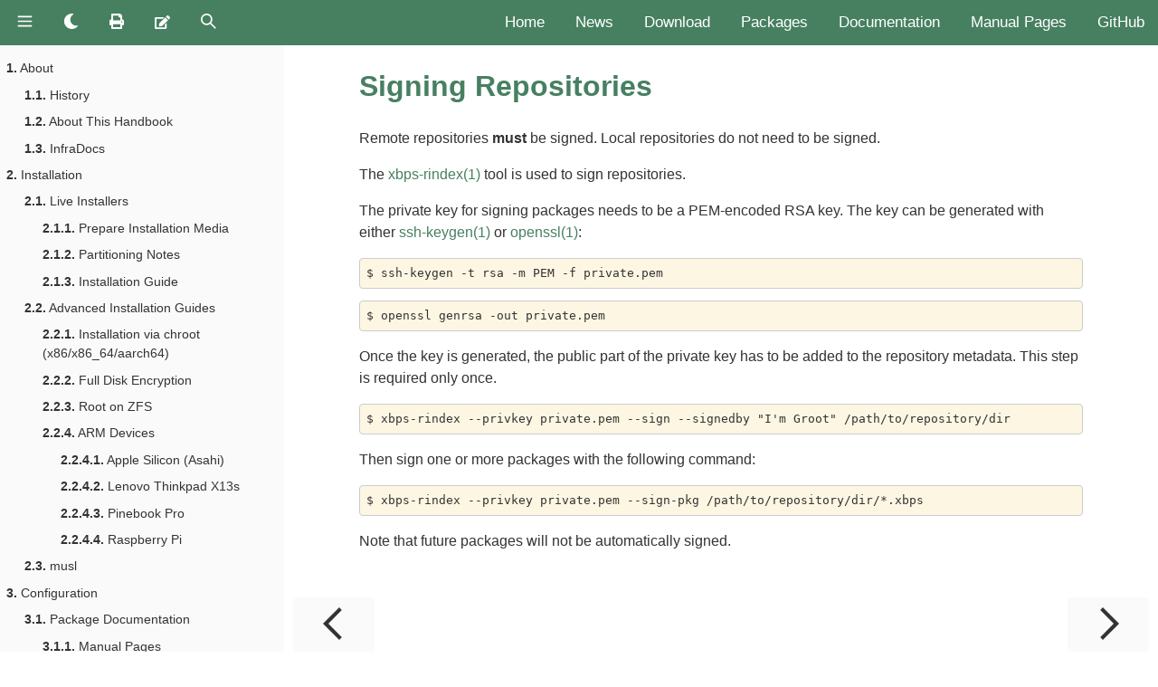

--- FILE ---
content_type: text/html
request_url: https://void.sakamoto.pl/docs/xbps/repositories/signing.html
body_size: 6317
content:
<!DOCTYPE HTML>
<html lang="en" class="sidebar-visible no-js void-light">
	<head>
		<!-- Book generated using mdBook -->
		<meta charset="UTF-8">
		<title>Signing Repositories - Void Linux Handbook</title>

		<meta content="text/html; charset=utf-8" http-equiv="Content-Type">
		<meta name="description" content="">
		<meta name="viewport" content="width=device-width, initial-scale=1">
		<meta name="theme-color" content="#ffffff" />

		<link rel="shortcut icon" href="../../favicon.png">
		<link rel="stylesheet" href="../../css/variables.css">
		<link rel="stylesheet" href="../../css/general.css">
		<link rel="stylesheet" href="../../css/chrome.css">
		<link rel="stylesheet" href="../../css/print.css" media="print">
	</head>
	<body>
		<!-- Provide site root to javascript -->
		<script type="text/javascript">
			var path_to_root = "../../";
			var default_theme = window.matchMedia("(prefers-color-scheme: dark)").matches ? "void-dark" : "void-light";
		</script>
		<!-- Work around some values being stored in localStorage wrapped in quotes -->
		<script type="text/javascript">
			try {
				var theme = localStorage.getItem('mdbook-theme');
				var sidebar = localStorage.getItem('mdbook-sidebar');

				if (theme.startsWith('"') && theme.endsWith('"')) {
					localStorage.setItem('mdbook-theme', theme.slice(1, theme.length - 1));
				}
				if (sidebar.startsWith('"') && sidebar.endsWith('"')) {
					localStorage.setItem('mdbook-sidebar', sidebar.slice(1, sidebar.length - 1));
				}
			} catch (e) { }
		</script>

		<!-- Set the theme before any content is loaded, prevents flash -->
		<script type="text/javascript">
			var theme;
			try { theme = localStorage.getItem('mdbook-theme'); } catch(e) { }
			if (theme === null || theme === undefined) { theme = default_theme; }
			var html = document.querySelector('html');
			html.classList.remove('no-js')
			html.classList.remove('void-light')
			html.classList.add(theme);
			html.classList.add('js');
		</script>

		<!-- Hide / unhide sidebar before it is displayed -->
		<script type="text/javascript">
			var html = document.querySelector('html');
			var sidebar = 'hidden';
			if (document.body.clientWidth >= 1080) {
				try { sidebar = localStorage.getItem('mdbook-sidebar'); } catch(e) { }
				sidebar = sidebar || 'visible';
			}
			html.classList.remove('sidebar-visible');
			html.classList.add("sidebar-" + sidebar);
		</script>

		<header>
			<nav id="void-nav">
				<ul>
					<li><a id="skip-to-content" tabindex="1" href="#main">Skip to content</a></li>
					<li>
						<a id="sidebar-toggle" class="icon-button" type="button" title="Toggle Table of Contents" aria-label="Toggle Table of Contents" aria-controls="sidebar">
							<svg xmlns="http://www.w3.org/2000/svg" viewBox="0 0 20 20">
								<path d="M1 3v2h18V3zm0 8h18V9H1zm0 6h18v-2H1z"/>
							</svg>
						</a>
					</li>
					<li>
						<a id="theme-toggle" class="icon-button" title="Change theme" aria-label="Change theme" aria-haspopup="true" aria-expanded="false" aria-controls="theme-list">
							<svg id="icon-theme-light" xmlns="http://www.w3.org/2000/svg" viewBox="0 0 512 512">
								<path d="M256 159.1c-53.02 0-95.1 42.98-95.1 95.1S202.1 351.1 256 351.1s95.1-42.98 95.1-95.1S309 159.1 256 159.1zM509.3 347L446.1 255.1l63.15-91.01c6.332-9.125 1.104-21.74-9.826-23.72l-109-19.7l-19.7-109c-1.975-10.93-14.59-16.16-23.72-9.824L256 65.89L164.1 2.736c-9.125-6.332-21.74-1.107-23.72 9.824L121.6 121.6L12.56 141.3C1.633 143.2-3.596 155.9 2.736 164.1L65.89 256l-63.15 91.01c-6.332 9.125-1.105 21.74 9.824 23.72l109 19.7l19.7 109c1.975 10.93 14.59 16.16 23.72 9.824L256 446.1l91.01 63.15c9.127 6.334 21.75 1.107 23.72-9.822l19.7-109l109-19.7C510.4 368.8 515.6 356.1 509.3 347zM256 383.1c-70.69 0-127.1-57.31-127.1-127.1c0-70.69 57.31-127.1 127.1-127.1s127.1 57.3 127.1 127.1C383.1 326.7 326.7 383.1 256 383.1z"/>
							</svg>
							<svg id="icon-theme-dark" xmlns="http://www.w3.org/2000/svg" viewBox="0 0 512 512">
								<path d="M283.211 512c78.962 0 151.079-35.925 198.857-94.792 7.068-8.708-.639-21.43-11.562-19.35-124.203 23.654-238.262-71.576-238.262-196.954 0-72.222 38.662-138.635 101.498-174.394 9.686-5.512 7.25-20.197-3.756-22.23A258.156 258.156 0 0 0 283.211 0c-141.309 0-256 114.511-256 256 0 141.309 114.511 256 256 256z"/>
							</svg>
						</a>
					</li>
					<li>
						<a href="../../print.html" title="Print this book" aria-label="Print this book">
							<svg xmlns="http://www.w3.org/2000/svg" viewBox="0 0 512 512">
								<path d="M448 192V77.25c0-8.49-3.37-16.62-9.37-22.63L393.37 9.37c-6-6-14.14-9.37-22.63-9.37H96C78.33 0 64 14.33 64 32v160c-35.35 0-64 28.65-64 64v112c0 8.84 7.16 16 16 16h48v96c0 17.67 14.33 32 32 32h320c17.67 0 32-14.33 32-32v-96h48c8.84 0 16-7.16 16-16V256c0-35.35-28.65-64-64-64zm-64 256H128v-96h256v96zm0-224H128V64h192v48c0 8.84 7.16 16 16 16h48v96zm48 72c-13.25 0-24-10.75-24-24 0-13.26 10.75-24 24-24s24 10.74 24 24c0 13.25-10.75 24-24 24z"/>
							</svg>
						</a>
					</li>
					<li>
						<a href="https://github.com/void-linux/void-docs/edit/master/src/xbps/repositories/signing.md" title="Suggest an edit" aria-label="Suggest an edit">
							<svg xmlns="http://www.w3.org/2000/svg" viewBox="0 0 576 512">
								<path d="M402.6 83.2l90.2 90.2c3.8 3.8 3.8 10 0 13.8L274.4 405.6l-92.8 10.3c-12.4 1.4-22.9-9.1-21.5-21.5l10.3-92.8L388.8 83.2c3.8-3.8 10-3.8 13.8 0zm162-22.9l-48.8-48.8c-15.2-15.2-39.9-15.2-55.2 0l-35.4 35.4c-3.8 3.8-3.8 10 0 13.8l90.2 90.2c3.8 3.8 10 3.8 13.8 0l35.4-35.4c15.2-15.3 15.2-40 0-55.2zM384 346.2V448H64V128h229.8c3.2 0 6.2-1.3 8.5-3.5l40-40c7.6-7.6 2.2-20.5-8.5-20.5H48C21.5 64 0 85.5 0 112v352c0 26.5 21.5 48 48 48h352c26.5 0 48-21.5 48-48V306.2c0-10.7-12.9-16-20.5-8.5l-40 40c-2.2 2.3-3.5 5.3-3.5 8.5z"/>
							</svg>
						</a>
					</li>
					<li>
						<button id="search-toggle" class="icon-button" type="button" title="Search. (Shortkey: s)" aria-label="Toggle Searchbar" aria-expanded="false" aria-keyshortcuts="S" aria-controls="searchbar">
							<svg xmlns="http://www.w3.org/2000/svg" viewBox="0 0 20 20">
								<path d="M7.5 13c3.04 0 5.5-2.46 5.5-5.5S10.54 2 7.5 2 2 4.46 2 7.5 4.46 13 7.5 13zm4.55.46C10.79 14.43 9.21 15 7.5 15 3.36 15 0 11.64 0 7.5S3.36 0 7.5 0C11.64 0 15 3.36 15 7.5c0 1.71-.57 3.29-1.54 4.55l6.49 6.49-1.41 1.41-6.49-6.49z"/>
							</svg>
						</button>
					</li>
					<noscript>
						<li class="js-unavailable">Search functionality requires JavaScript</li>
					</noscript>
				</ul>
				<ul id="nav-right">
					<li><a href="https://www.voidlinux.org">Home</a></li>
					<li><a href="https://www.voidlinux.org/news/">News</a></li>
					<li><a href="https://www.voidlinux.org/download/">Download</a></li>
					<li><a href="https://www.voidlinux.org/packages/">Packages</a></li>
					<li><a href="https://docs.voidlinux.org">Documentation</a></li>
					<li><a href="https://man.voidlinux.org/">Manual Pages</a></li>
					<li><a href="https://github.com/void-linux">GitHub</a></li>
				</ul>
			</nav>
		</header>

		<div id="content">
			<!-- Hide / unhide sidebar before it is displayed -->
			<script type="text/javascript">
				var html = document.querySelector('html');
				var sidebar = 'hidden';
				if (document.body.clientWidth >= 1080) {
					try { sidebar = localStorage.getItem('mdbook-sidebar'); } catch(e) { }
					sidebar = sidebar || 'visible';
				}
				html.classList.remove('sidebar-visible');
				html.classList.add("sidebar-" + sidebar);
			</script>

			<nav id="sidebar" aria-label="Table of contents">
				<ol class="chapter"><li class="chapter-item expanded "><a href="../../about/index.html"><strong aria-hidden="true">1.</strong> About</a></li><li><ol class="section"><li class="chapter-item expanded "><a href="../../about/history.html"><strong aria-hidden="true">1.1.</strong> History</a></li><li class="chapter-item expanded "><a href="../../about/about-this-handbook.html"><strong aria-hidden="true">1.2.</strong> About This Handbook</a></li><li class="chapter-item expanded "><a href="../../about/infradocs.html"><strong aria-hidden="true">1.3.</strong> InfraDocs</a></li></ol></li><li class="chapter-item expanded "><a href="../../installation/index.html"><strong aria-hidden="true">2.</strong> Installation</a></li><li><ol class="section"><li class="chapter-item expanded "><a href="../../installation/live-images/index.html"><strong aria-hidden="true">2.1.</strong> Live Installers</a></li><li><ol class="section"><li class="chapter-item expanded "><a href="../../installation/live-images/prep.html"><strong aria-hidden="true">2.1.1.</strong> Prepare Installation Media</a></li><li class="chapter-item expanded "><a href="../../installation/live-images/partitions.html"><strong aria-hidden="true">2.1.2.</strong> Partitioning Notes</a></li><li class="chapter-item expanded "><a href="../../installation/live-images/guide.html"><strong aria-hidden="true">2.1.3.</strong> Installation Guide</a></li></ol></li><li class="chapter-item expanded "><a href="../../installation/guides/index.html"><strong aria-hidden="true">2.2.</strong> Advanced Installation Guides</a></li><li><ol class="section"><li class="chapter-item expanded "><a href="../../installation/guides/chroot.html"><strong aria-hidden="true">2.2.1.</strong> Installation via chroot (x86/x86_64/aarch64)</a></li><li class="chapter-item expanded "><a href="../../installation/guides/fde.html"><strong aria-hidden="true">2.2.2.</strong> Full Disk Encryption</a></li><li class="chapter-item expanded "><a href="../../installation/guides/zfs.html"><strong aria-hidden="true">2.2.3.</strong> Root on ZFS</a></li><li class="chapter-item expanded "><a href="../../installation/guides/arm-devices/index.html"><strong aria-hidden="true">2.2.4.</strong> ARM Devices</a></li><li><ol class="section"><li class="chapter-item expanded "><a href="../../installation/guides/arm-devices/apple-silicon.html"><strong aria-hidden="true">2.2.4.1.</strong> Apple Silicon (Asahi)</a></li><li class="chapter-item expanded "><a href="../../installation/guides/arm-devices/thinkpad-x13s.html"><strong aria-hidden="true">2.2.4.2.</strong> Lenovo Thinkpad X13s</a></li><li class="chapter-item expanded "><a href="../../installation/guides/arm-devices/pinebook-pro.html"><strong aria-hidden="true">2.2.4.3.</strong> Pinebook Pro</a></li><li class="chapter-item expanded "><a href="../../installation/guides/arm-devices/raspberry-pi.html"><strong aria-hidden="true">2.2.4.4.</strong> Raspberry Pi</a></li></ol></li></ol></li><li class="chapter-item expanded "><a href="../../installation/musl.html"><strong aria-hidden="true">2.3.</strong> musl</a></li></ol></li><li class="chapter-item expanded "><a href="../../config/index.html"><strong aria-hidden="true">3.</strong> Configuration</a></li><li><ol class="section"><li class="chapter-item expanded "><a href="../../config/package-documentation/index.html"><strong aria-hidden="true">3.1.</strong> Package Documentation</a></li><li><ol class="section"><li class="chapter-item expanded "><a href="../../config/package-documentation/man.html"><strong aria-hidden="true">3.1.1.</strong> Manual Pages</a></li></ol></li><li class="chapter-item expanded "><a href="../../config/firmware.html"><strong aria-hidden="true">3.2.</strong> Firmware</a></li><li class="chapter-item expanded "><a href="../../config/locales.html"><strong aria-hidden="true">3.3.</strong> Locales and Translations</a></li><li class="chapter-item expanded "><a href="../../config/users-and-groups.html"><strong aria-hidden="true">3.4.</strong> Users and Groups</a></li><li class="chapter-item expanded "><a href="../../config/services/index.html"><strong aria-hidden="true">3.5.</strong> Services and Daemons - runit</a></li><li><ol class="section"><li class="chapter-item expanded "><a href="../../config/services/user-services.html"><strong aria-hidden="true">3.5.1.</strong> Per-User Services</a></li><li class="chapter-item expanded "><a href="../../config/services/logging.html"><strong aria-hidden="true">3.5.2.</strong> Logging</a></li></ol></li><li class="chapter-item expanded "><a href="../../config/rc-files.html"><strong aria-hidden="true">3.6.</strong> rc.conf, rc.local and rc.shutdown</a></li><li class="chapter-item expanded "><a href="../../config/cron.html"><strong aria-hidden="true">3.7.</strong> Cron</a></li><li class="chapter-item expanded "><a href="../../config/ssd.html"><strong aria-hidden="true">3.8.</strong> Solid State Drives</a></li><li class="chapter-item expanded "><a href="../../config/security/index.html"><strong aria-hidden="true">3.9.</strong> Security</a></li><li><ol class="section"><li class="chapter-item expanded "><a href="../../config/security/apparmor.html"><strong aria-hidden="true">3.9.1.</strong> AppArmor</a></li></ol></li><li class="chapter-item expanded "><a href="../../config/date-time.html"><strong aria-hidden="true">3.10.</strong> Date and Time</a></li><li class="chapter-item expanded "><a href="../../config/kernel.html"><strong aria-hidden="true">3.11.</strong> Kernel</a></li><li class="chapter-item expanded "><a href="../../config/power-management.html"><strong aria-hidden="true">3.12.</strong> Power Management</a></li><li class="chapter-item expanded "><a href="../../config/network/index.html"><strong aria-hidden="true">3.13.</strong> Network</a></li><li><ol class="section"><li class="chapter-item expanded "><a href="../../config/network/firewalls.html"><strong aria-hidden="true">3.13.1.</strong> Firewalls</a></li><li class="chapter-item expanded "><a href="../../config/network/wpa_supplicant.html"><strong aria-hidden="true">3.13.2.</strong> wpa_supplicant</a></li><li class="chapter-item expanded "><a href="../../config/network/iwd.html"><strong aria-hidden="true">3.13.3.</strong> IWD</a></li><li class="chapter-item expanded "><a href="../../config/network/networkmanager.html"><strong aria-hidden="true">3.13.4.</strong> NetworkManager</a></li><li class="chapter-item expanded "><a href="../../config/network/connman.html"><strong aria-hidden="true">3.13.5.</strong> ConnMan</a></li></ol></li><li class="chapter-item expanded "><a href="../../config/network-filesystems.html"><strong aria-hidden="true">3.14.</strong> Network Filesystems</a></li><li class="chapter-item expanded "><a href="../../config/session-management.html"><strong aria-hidden="true">3.15.</strong> Session and Seat Management</a></li><li class="chapter-item expanded "><a href="../../config/graphical-session/index.html"><strong aria-hidden="true">3.16.</strong> Graphical Session</a></li><li><ol class="section"><li class="chapter-item expanded "><a href="../../config/graphical-session/graphics-drivers/index.html"><strong aria-hidden="true">3.16.1.</strong> Graphics Drivers</a></li><li><ol class="section"><li class="chapter-item expanded "><a href="../../config/graphical-session/graphics-drivers/amd.html"><strong aria-hidden="true">3.16.1.1.</strong> AMD or ATI</a></li><li class="chapter-item expanded "><a href="../../config/graphical-session/graphics-drivers/intel.html"><strong aria-hidden="true">3.16.1.2.</strong> Intel</a></li><li class="chapter-item expanded "><a href="../../config/graphical-session/graphics-drivers/nvidia.html"><strong aria-hidden="true">3.16.1.3.</strong> NVIDIA</a></li><li class="chapter-item expanded "><a href="../../config/graphical-session/graphics-drivers/optimus.html"><strong aria-hidden="true">3.16.1.4.</strong> NVIDIA Optimus</a></li></ol></li><li class="chapter-item expanded "><a href="../../config/graphical-session/xorg.html"><strong aria-hidden="true">3.16.2.</strong> Xorg</a></li><li class="chapter-item expanded "><a href="../../config/graphical-session/wayland.html"><strong aria-hidden="true">3.16.3.</strong> Wayland</a></li><li class="chapter-item expanded "><a href="../../config/graphical-session/fonts.html"><strong aria-hidden="true">3.16.4.</strong> Fonts</a></li><li class="chapter-item expanded "><a href="../../config/graphical-session/icons.html"><strong aria-hidden="true">3.16.5.</strong> Icons</a></li><li class="chapter-item expanded "><a href="../../config/graphical-session/portals.html"><strong aria-hidden="true">3.16.6.</strong> XDG Desktop Portals</a></li><li class="chapter-item expanded "><a href="../../config/graphical-session/gnome.html"><strong aria-hidden="true">3.16.7.</strong> GNOME</a></li><li class="chapter-item expanded "><a href="../../config/graphical-session/kde.html"><strong aria-hidden="true">3.16.8.</strong> KDE</a></li></ol></li><li class="chapter-item expanded "><a href="../../config/media/index.html"><strong aria-hidden="true">3.17.</strong> Multimedia</a></li><li><ol class="section"><li class="chapter-item expanded "><a href="../../config/media/alsa.html"><strong aria-hidden="true">3.17.1.</strong> ALSA</a></li><li class="chapter-item expanded "><a href="../../config/media/pipewire.html"><strong aria-hidden="true">3.17.2.</strong> PipeWire</a></li><li class="chapter-item expanded "><a href="../../config/media/pulseaudio.html"><strong aria-hidden="true">3.17.3.</strong> PulseAudio</a></li></ol></li><li class="chapter-item expanded "><a href="../../config/bluetooth.html"><strong aria-hidden="true">3.18.</strong> Bluetooth</a></li><li class="chapter-item expanded "><a href="../../config/texlive.html"><strong aria-hidden="true">3.19.</strong> TeX Live</a></li><li class="chapter-item expanded "><a href="../../config/external-applications.html"><strong aria-hidden="true">3.20.</strong> External Applications</a></li><li class="chapter-item expanded "><a href="../../config/print/index.html"><strong aria-hidden="true">3.21.</strong> Printing</a></li><li class="chapter-item expanded "><a href="../../config/containers-and-vms/index.html"><strong aria-hidden="true">3.22.</strong> Containers and Virtual Machines</a></li><li><ol class="section"><li class="chapter-item expanded "><a href="../../config/containers-and-vms/chroot.html"><strong aria-hidden="true">3.22.1.</strong> Chroots and Containers</a></li><li class="chapter-item expanded "><a href="../../config/containers-and-vms/libvirt.html"><strong aria-hidden="true">3.22.2.</strong> libvirt</a></li><li class="chapter-item expanded "><a href="../../config/containers-and-vms/lxc.html"><strong aria-hidden="true">3.22.3.</strong> LXC</a></li></ol></li><li class="chapter-item expanded "><a href="../../config/openpgp.html"><strong aria-hidden="true">3.23.</strong> OpenPGP</a></li><li class="chapter-item expanded "><a href="../../config/php.html"><strong aria-hidden="true">3.24.</strong> PHP</a></li></ol></li><li class="chapter-item expanded "><a href="../../xbps/index.html"><strong aria-hidden="true">4.</strong> XBPS Package Manager</a></li><li><ol class="section"><li class="chapter-item expanded "><a href="../../xbps/advanced-usage.html"><strong aria-hidden="true">4.1.</strong> Advanced Usage</a></li><li class="chapter-item expanded "><a href="../../xbps/repositories/index.html"><strong aria-hidden="true">4.2.</strong> Repositories</a></li><li><ol class="section"><li class="chapter-item expanded "><a href="../../xbps/repositories/mirrors/index.html"><strong aria-hidden="true">4.2.1.</strong> Mirrors</a></li><li><ol class="section"><li class="chapter-item expanded "><a href="../../xbps/repositories/mirrors/changing.html"><strong aria-hidden="true">4.2.1.1.</strong> Changing Mirrors</a></li><li class="chapter-item expanded "><a href="../../xbps/repositories/mirrors/tor.html"><strong aria-hidden="true">4.2.1.2.</strong> Using Tor Mirrors</a></li></ol></li><li class="chapter-item expanded "><a href="../../xbps/repositories/restricted.html"><strong aria-hidden="true">4.2.2.</strong> Restricted Packages</a></li><li class="chapter-item expanded "><a href="../../xbps/repositories/custom.html"><strong aria-hidden="true">4.2.3.</strong> Custom Repositories</a></li><li class="chapter-item expanded "><a href="../../xbps/repositories/signing.html" class="active"><strong aria-hidden="true">4.2.4.</strong> Signing Repositories</a></li></ol></li><li class="chapter-item expanded "><a href="../../xbps/troubleshooting/index.html"><strong aria-hidden="true">4.3.</strong> Troubleshooting XBPS</a></li><li><ol class="section"><li class="chapter-item expanded "><a href="../../xbps/troubleshooting/common-issues.html"><strong aria-hidden="true">4.3.1.</strong> Common Issues</a></li><li class="chapter-item expanded "><a href="../../xbps/troubleshooting/static.html"><strong aria-hidden="true">4.3.2.</strong> Static XBPS</a></li></ol></li></ol></li><li class="chapter-item expanded "><a href="../../contributing/index.html"><strong aria-hidden="true">5.</strong> Contributing</a></li><li><ol class="section"><li class="chapter-item expanded "><a href="../../contributing/void-docs/index.html"><strong aria-hidden="true">5.1.</strong> Contributing To void-docs</a></li></ol></li></ol>
			</nav>

			<div id="page-wrapper" class="page-wrapper">


					<div id="search-wrapper" class="hidden">
						<form id="searchbar-outer" class="searchbar-outer">
							<input type="search" name="search" id="searchbar" placeholder="Search this book ..." aria-controls="searchresults-outer" aria-describedby="searchresults-header">
						</form>
						<div id="searchresults-outer" class="searchresults-outer hidden">
							<div id="searchresults-header" class="searchresults-header"></div>
							<ul id="searchresults">
							</ul>
						</div>
					</div>

					<!-- Apply ARIA attributes after the sidebar and the sidebar toggle button are added to the DOM -->
					<script type="text/javascript">
						document.getElementById('sidebar-toggle').setAttribute('aria-expanded', sidebar === 'visible');
						document.getElementById('sidebar').setAttribute('aria-hidden', sidebar !== 'visible');
						Array.from(document.querySelectorAll('#sidebar a')).forEach(function(link) {
							link.setAttribute('tabIndex', sidebar === 'visible' ? 0 : -1);
						});
					</script>

					<main id="main">
						<h1 id="signing-repositories"><a class="header" href="#signing-repositories">Signing Repositories</a></h1>
<p>Remote repositories <strong>must</strong> be signed. Local repositories do not need to be
signed.</p>
<p>The <a href="https://man.voidlinux.org/xbps-rindex.1">xbps-rindex(1)</a> tool is used to
sign repositories.</p>
<p>The private key for signing packages needs to be a PEM-encoded RSA key. The key
can be generated with either
<a href="https://man.voidlinux.org/ssh-keygen.1">ssh-keygen(1)</a> or
<a href="https://man.voidlinux.org/openssl.1">openssl(1)</a>:</p>
<pre><code>$ ssh-keygen -t rsa -m PEM -f private.pem
</code></pre>
<pre><code>$ openssl genrsa -out private.pem
</code></pre>
<p>Once the key is generated, the public part of the private key has to be added to
the repository metadata. This step is required only once.</p>
<pre><code>$ xbps-rindex --privkey private.pem --sign --signedby &quot;I'm Groot&quot; /path/to/repository/dir
</code></pre>
<p>Then sign one or more packages with the following command:</p>
<pre><code>$ xbps-rindex --privkey private.pem --sign-pkg /path/to/repository/dir/*.xbps
</code></pre>
<p>Note that future packages will not be automatically signed.</p>

					</main>

					<nav class="nav-wrapper" aria-label="Page navigation">
						<!-- Mobile navigation buttons -->
							<a rel="prev" href="../../xbps/repositories/custom.html" class="mobile-nav-chapters previous" title="Previous chapter" aria-label="Previous chapter" aria-keyshortcuts="Left">
								<svg xmlns="http://www.w3.org/2000/svg" width="20" height="20" viewBox="0 0 20 20">
									<path d="M4 10l9 9 1.4-1.5L7 10l7.4-7.5L13 1z"/>
								</svg>
							</a>

							<a rel="next" href="../../xbps/troubleshooting/index.html" class="mobile-nav-chapters next" title="Next chapter" aria-label="Next chapter" aria-keyshortcuts="Right">
								<svg xmlns="http://www.w3.org/2000/svg" width="20" height="20" viewBox="0 0 20 20">
									<path d="M7 1L5.6 2.5 13 10l-7.4 7.5L7 19l9-9z"/>
								</svg>
							</a>

						<div style="clear: both"></div>
					</nav>

				<nav class="nav-wide-wrapper" aria-label="Page navigation">
						<a rel="prev" href="../../xbps/repositories/custom.html" class="nav-chapters previous" title="Previous chapter" aria-label="Previous chapter" aria-keyshortcuts="Left">
							<svg xmlns="http://www.w3.org/2000/svg" width="20" height="20" viewBox="0 0 20 20">
								<path d="M4 10l9 9 1.4-1.5L7 10l7.4-7.5L13 1z"/>
							</svg>
						</a>

						<a rel="next" href="../../xbps/troubleshooting/index.html" class="nav-chapters next" title="Next chapter" aria-label="Next chapter" aria-keyshortcuts="Right">
							<svg xmlns="http://www.w3.org/2000/svg" width="20" height="20" viewBox="0 0 20 20">
								<path d="M7 1L5.6 2.5 13 10l-7.4 7.5L7 19l9-9z"/>
							</svg>
						</a>
				</nav>
			</div>
		</div>


		<script src="../../elasticlunr.min.js" type="text/javascript" charset="utf-8"></script>
		<script src="../../mark.min.js" type="text/javascript" charset="utf-8"></script>
		<script src="../../searcher.js" type="text/javascript" charset="utf-8"></script>

		<script src="../../book.js" type="text/javascript" charset="utf-8"></script>
	</body>
</html>


--- FILE ---
content_type: text/css
request_url: https://void.sakamoto.pl/docs/css/variables.css
body_size: 2092
content:

/* Globals */

:root {
	--sidebar-width: 300px;
	--page-padding: 15px;
	--content-max-width: 750px;
	--menu-bar-height: 50px;
	--void-green: #478061;
	--void-dark-green: #62b086;
	--void-light: #fafafa;
	--void-dark: #252525;
}

/* Themes */

.void-light {
	--bg: #ffffff;
	--fg: #333;

	--sidebar-bg: var(--void-light);
	--sidebar-fg: var(--fg);
	--sidebar-active: var(--links);

	--nav-bg: var(--void-green);
	--nav-fg: var(--bg);
	--nav-arrow-fg: var(--fg);
	--nav-fg-hover: #000;

	--scrollbar: var(--sidebar-fg);

	--icons: #737480;
	--icons-hover: #b7b9cc;

	--links: var(--void-green);
	--links-hover: var(--fg);

	--inline-code-color: #fdf6e3;
	--code-border: #ccc;

	--theme-toggle-light: none;
	--theme-toggle-dark: inherit;

	--quote-bg: #ebf4ef;
	--quote-border: #d1e6da;
	--quote-code-bg: var(--inline-code-color);

	--table-border-color: var(--void-green);
	--table-header-bg: var(--void-green);
	--table-header-fg: #fff;
	--table-alternate-bg: var(--void-light);

	--searchbar-border-color: #aaa;
	--searchbar-bg: var(--bg);
	--searchbar-fg: var(--fg);
	--searchbar-shadow-color: #d4c89f;
	--searchresults-header-fg: #666;
	--searchresults-border-color: #888;
	--searchresults-li-bg: #252932;
	--search-mark-bg: #e3b171;
}

.void-dark {
	--bg: #222;
	--fg: #ccc;

	--sidebar-bg: #252525;
	--sidebar-fg: var(--fg);
	--sidebar-active: var(--links);

	--nav-bg: #295340;
	--nav-fg: var(--fg);
	--nav-arrow-fg: var(--fg);
	--nav-fg-hover: #fff;

	--scrollbar: var(--sidebar-fg);

	--icons: #737480;
	--icons-hover: #b7b9cc;

	--links: var(--void-dark-green);
	--links-hover: var(--fg);

	--inline-code-color: #353535;
	--code-border: #111;

	--theme-toggle-light: inherit;
	--theme-toggle-dark: none;

	--quote-bg: #293d35;
	--quote-border: #22362e;
	--quote-code-bg: #2a2a2a;

	--table-border-color: var(--void-green);
	--table-header-bg: var(--void-green);
	--table-header-fg: #fff;
	--table-alternate-bg: #2c2c2c;

	--searchbar-border-color: #aaa;
	--searchbar-bg: var(--bg);
	--searchbar-fg: var(--fg);
	--searchbar-shadow-color: #d4c89f;
	--searchresults-header-fg: #666;
	--searchresults-border-color: #888;
	--searchresults-li-bg: #252932;
	--search-mark-bg: #e3b171;
}


--- FILE ---
content_type: text/css
request_url: https://void.sakamoto.pl/docs/css/general.css
body_size: 5502
content:
@import 'variables.css';

body {
	font-family: 'Ubuntu', sans-serif;
	font-size: 1rem;
	line-height: 1.5;
	color: var(--fg);
	margin: 0;
	background-color: var(--bg);
}
h1, h2, h3, h4, h5, h6 { color: var(--fg); }
a, a:visited {
	color: var(--links);
	text-decoration: none;
}
a:hover, a:visited:hover {
	color: var(--links-hover);
	text-decoration: underline;
}

code {
	background: var(--inline-code-color);
	padding: 2px 4px;
	border-radius: 4px;
	white-space: pre-wrap;
	overflow-wrap: break-word;
}
pre code {
	padding: 0;
	border-radius: 0;
}
pre {
	padding: .5em;
	margin: 1em 0;
	background: var(--inline-code-color);
	border: 1px solid var(--code-border);
	border-radius: 4px;
}

blockquote {
	margin: 20px 0;
	padding: 0 20px;
	padding-left: 1em;
	background: var(--quote-bg);
	border: 1px solid var(--quote-border);
	border-left: none;
	border-right: none;
}

blockquote code {
	background: var(--quote-code-bg);
}

li.js-unavailable {
		background-color: #f6cf68;
		border-radius: 10px;
		margin-left: 1em;
		padding-left: 1em;
		padding-right: 1em;
}

table {
	border-collapse: collapse;
	display: block;
	overflow-y: auto;
	border: 1px var(--table-border-color) solid;
}
table td {
	padding: 3px 20px;
}
table thead {
	background: var(--table-header-bg);
	color: var(--table-header-fg);
}
table thead td {
	font-weight: 700;
}
table tbody tr:nth-child(2n) {
	/* Alternate background colors for rows */
	background: var(--table-alternate-bg);
}

svg {
	position: relative;
	top: .125em;
	width: 1em;
	height: auto;
}

.hidden {
	display: none;
}

.icon-button {
	border: none;
	background: none;
	cursor: pointer;
	padding: 1em;
}

/* void navigation */

#void-nav {
	width: 100%;
	min-height: 50px;
	background: var(--nav-bg);
	font-size: 14px;

	display: flex;
	flex-direction: row;
	flex-wrap: wrap;
}
#void-nav a,
#void-nav button,
#void-nav label {
	fill: var(--nav-fg);
	height: 50px;
	min-height: 100%;
	display: block;
	line-height: 50px;
	padding: 0 15px;
	font-size: 1.2em;
}
#void-nav ul {
	list-style: none;
	margin: 0;
	padding: 0;
}

#void-nav ul#nav-right {
	margin-left: auto;
}

#void-nav ul li {
	display: inline-block;
}
#void-nav ul li a {
	color: var(--nav-fg);
	display: block;
	padding: 0 15px;
	line-height: 50px;
	font-size: 1.2em;
	text-decoration: none
}
#void-nav ul li a:hover,
#void-nav ul li a:focus,
#void-nav button:hover,
#void-nav button:focus,
#void-nav label:hover,
#void-nav label:focus {
	background: #000;
}

#skip-to-content {
	position: absolute;
	left: -999px;
	top: -999px;
}

#skip-to-content:active,
#skip-to-content:focus {
	position: relative;
	left: 0;
	top: 0;
}

#icon-theme-light {
	display: var(--theme-toggle-light);
}
#icon-theme-dark {
	display: var(--theme-toggle-dark);
}

/* sidebar  */

.sidebar-hidden #sidebar {
	display: none;
}
#sidebar {
	padding: .5em;
	background: var(--sidebar-bg);
	font-size: 0.875em;
}
#sidebar ol {
	list-style: none;
	margin: 0;
}
#sidebar ol.chapter {
	padding: 0;
	line-height: 2.2em;
}
#sidebar ol.section {
	padding-left: 20px;
	line-height: 1.9em;
}
#sidebar a {
	color: var(--sidebar-fg);
	display: block;
}
#sidebar a:hover {
	color: var(--sidebar-active);
	text-decoration: none;
}
#sidebar a.active {
	display: block;
	padding: 0.5em;
	width: 100%;
	background-color: var(--sidebar-active);
	color: var(--bg);
}
#sidebar a.active::after {
	content: "" / " selected";
}

#sidebar-toggle {
 	display: none;
}

/* search */

#searchbar {
	width: 100%;
	padding: 10px 16px;
	margin: 5px 0;
	border-radius: 3px;
	border: 1px solid var(--searchbar-border-color);
}
#searchresults-header {
	font-weight: bold;
	font-size: 1em;
	padding: 18px 0 0 5px;
}
ul#searchresults {
	list-style: none;
	padding-left: 20px;
}
ul#searchresults li {
	margin: 10px 0px;
	padding: 2px;
	border-radius: 2px;
}
ul#searchresults span.teaser {
	display: block;
	clear: both;
	margin: 5px 0 0 20px;
	font-size: 0.8em;
}

/* chapter navigation */

#nav-wide-wrapper {
	max-width: 800px;
	margin: 0 auto;
	margin-top: 50px;
}
.previous {
	float: left;
}
.next {
	float: right;
	right: 15px;
}
.nav-chapters {
	fill: var(--nav-arrow-fg);
	text-align: center;
	text-decoration: none;
	display: block;
	max-width: 150px;
	min-width: 90px;
}
.nav-chapters:hover {
	text-decoration: none;
	fill: var(--nav-fg-hover);
}

.nav-chapters svg {
	margin: 0 auto;
	width: 1.5em;
}
.mobile-nav-chapters {
    fill: var(--nav-arrow-fg);
}
.mobile-nav-chapters:hover {
	fill: var(--nav-fg-hover);
}

/* layout */

body {
	box-sizing: border-box;
}
#content {
	display: flex;
	flex-direction: row;
	width: 100%;
}
#page-wrapper {
	--content-padding: 10px;
	padding: 0 var(--content-padding);
	width: calc(100% - var(--content-padding) * 2);
}
#search-wrapper,
#page-wrapper main {
	width: 100%;
	max-width: 800px;
	margin: 0 auto;
}
#sidebar {
	max-width: 300px;
	flex-shrink: 0;
}

/* 300px + 800px + 2*90px + 15px */
@media only screen and (min-width: 1295px) {
	.sidebar-visible #nav-wide-wrapper {
		max-width: none;
		margin: 0;
	}
	.sidebar-visible .nav-chapters {
		background: none;
		position: fixed;
		top: 50px;
		bottom: 0;
		margin: 0;
		justify-content: center;
		align-content: center;
		display: flex;
		flex-direction: column;
	}
}
/* 800px + 2*90px + 15px */
@media only screen and (min-width: 995px) {
	.sidebar-hidden #nav-wide-wrapper {
		max-width: none;
		margin: 0;
	}
	.sidebar-hidden .nav-chapters {
		background: none;
		position: fixed;
		top: 50px;
		bottom: 0;
		margin: 0;
		justify-content: center;
		align-content: center;
		display: flex;
		flex-direction: column;
	}
	table {
		display: table;
	}
}


--- FILE ---
content_type: text/css
request_url: https://void.sakamoto.pl/docs/css/chrome.css
body_size: 8223
content:
/* CSS for UI elements (a.k.a. chrome) */

@import 'variables.css';

::-webkit-scrollbar {
	background: var(--bg);
}
::-webkit-scrollbar-thumb {
	background: var(--scrollbar);
}
html {
	scrollbar-color: var(--scrollbar) var(--bg);
}
#searchresults a,
.content a:link,
a:visited,
a > .hljs {
	color: var(--links);
}

/* Menu Bar */

#menu-bar,
#menu-bar-hover-placeholder {
	z-index: 101;
	margin: auto calc(0px - var(--page-padding));
}
#menu-bar {
	position: relative;
	display: flex;
	flex-wrap: wrap;
	background-color: var(--bg);
	border-bottom-color: var(--bg);
	border-bottom-width: 1px;
	border-bottom-style: solid;
}
#menu-bar.sticky,
.js #menu-bar-hover-placeholder:hover + #menu-bar,
.js #menu-bar:hover,
.js.sidebar-visible #menu-bar {
	position: -webkit-sticky;
	position: sticky;
	top: 0 !important;
}
#menu-bar-hover-placeholder {
	position: sticky;
	position: -webkit-sticky;
	top: 0;
	height: var(--menu-bar-height);
}
#menu-bar.bordered {
	border-bottom-color: var(--table-border-color);
}
#menu-bar i, #menu-bar .icon-button {
	position: relative;
	padding: 0 8px;
	z-index: 10;
	line-height: var(--menu-bar-height);
	cursor: pointer;
	transition: color 0.5s;
}
@media only screen and (max-width: 420px) {
	#menu-bar i, #menu-bar .icon-button {
		padding: 0 5px;
	}
}

.icon-button {
	border: none;
	background: none;
	padding: 0;
	color: inherit;
}
.icon-button i {
	margin: 0;
}

.right-buttons {
	margin: 0 15px;
}
.right-buttons a {
	text-decoration: none;
}

.left-buttons {
	display: flex;
	margin: 0 5px;
}
.no-js .left-buttons {
	display: none;
}

.menu-title {
	display: inline-block;
	font-weight: 200;
	font-size: 2.4rem;
	line-height: var(--menu-bar-height);
	text-align: center;
	margin: 0;
	flex: 1;
	white-space: nowrap;
	overflow: hidden;
	text-overflow: ellipsis;
}
.js .menu-title {
	cursor: pointer;
}

.menu-bar,
.menu-bar:visited,
.nav-chapters,
.nav-chapters:visited,
.mobile-nav-chapters,
.mobile-nav-chapters:visited,
.menu-bar .icon-button,
.menu-bar a i {
	color: var(--icons);
}

.menu-bar i:hover,
.menu-bar .icon-button:hover,
.nav-chapters:hover,
.mobile-nav-chapters i:hover {
	color: var(--icons-hover);
}

/* Nav Icons */

.nav-chapters {
	font-size: 2.5em;
	text-align: center;
	text-decoration: none;

	position: fixed;
	top: 0;
	bottom: 0;
	margin: 0;
	max-width: 150px;
	min-width: 90px;

	display: flex;
	justify-content: center;
	align-content: center;
	flex-direction: column;

	transition: color 0.5s, background-color 0.5s;
}

.nav-chapters:hover {
	text-decoration: none;
	transition: color 0.15s, color 0.15s;
}

.nav-wrapper {
	margin-top: 50px;
	display: none;
}

.mobile-nav-chapters {
	font-size: 2.5em;
	text-align: center;
	text-decoration: none;
	width: 90px;
	border-radius: 5px;
	background-color: var(--sidebar-bg);
}

.previous {
	float: left;
}

.next {
	float: right;
	right: var(--page-padding);
}

@media only screen and (max-width: 1080px) {
	.nav-wide-wrapper { display: none; }
	.nav-wrapper { display: block; }
}

@media only screen and (max-width: 1380px) {
	.sidebar-visible .nav-wide-wrapper { display: none; }
	.sidebar-visible .nav-wrapper { display: block; }
}

/* Inline code */

:not(pre) > .hljs {
	display: inline;
	padding: 0.1em 0.3em;
	border-radius: 3px;
}

:not(pre):not(a) > .hljs {
	color: var(--inline-code-color);
	overflow-x: initial;
}

a:hover > .hljs {
	text-decoration: underline;
}

pre {
	position: relative;
}
pre > .buttons {
	position: absolute;
	z-index: 100;
	right: 5px;
	top: 5px;

	color: var(--sidebar-fg);
	cursor: pointer;
}
pre > .buttons :hover {
	color: var(--sidebar-active);
}
pre > .buttons i {
	margin-left: 8px;
}
pre > .buttons button {
	color: inherit;
	background: transparent;
	border: none;
	cursor: inherit;
}
pre > .result {
	margin-top: 10px;
}

/* Search */

#searchresults a {
	text-decoration: none;
}

mark {
	border-radius: 2px;
	padding: 0 3px 1px 3px;
	margin: 0 -3px -1px -3px;
	background-color: var(--search-mark-bg);
	transition: background-color 300ms linear;
	cursor: pointer;
}

mark.fade-out {
	background-color: rgba(0,0,0,0) !important;
	cursor: auto;
}

.searchbar-outer {
	margin-left: auto;
	margin-right: auto;
	max-width: var(--content-max-width);
}

#searchbar {
	width: 100%;
	margin: 5px auto 0px auto;
	padding: 10px 16px;
	transition: box-shadow 300ms ease-in-out;
	border: 1px solid var(--searchbar-border-color);
	border-radius: 3px;
	background-color: var(--searchbar-bg);
	color: var(--searchbar-fg);
}
#searchbar:focus,
#searchbar.active {
	box-shadow: 0 0 3px var(--searchbar-shadow-color);
}

.searchresults-header {
	font-weight: bold;
	font-size: 1em;
	padding: 18px 0 0 5px;
	color: var(--searchresults-header-fg);
}

.searchresults-outer {
	margin-left: auto;
	margin-right: auto;
	max-width: var(--content-max-width);
	border-bottom: 1px dashed var(--searchresults-border-color);
}

ul#searchresults {
	list-style: none;
	padding-left: 20px;
}
ul#searchresults li {
	margin: 10px 0px;
	padding: 2px;
	border-radius: 2px;
}
ul#searchresults li.focus {
	background-color: var(--searchresults-li-bg);
}
ul#searchresults span.teaser {
	display: block;
	clear: both;
	margin: 5px 0 0 20px;
	font-size: 0.8em;
}
ul#searchresults span.teaser em {
	font-weight: bold;
	font-style: normal;
}

/* Sidebar */

.sidebar {
	position: fixed;
	left: 0;
	top: 0;
	bottom: 0;
	width: var(--sidebar-width);
	font-size: 0.875em;
	box-sizing: border-box;
	-webkit-overflow-scrolling: touch;
	overscroll-behavior-y: contain;
	background-color: var(--sidebar-bg);
	color: var(--sidebar-fg);
}
.sidebar-resizing {
	-moz-user-select: none;
	-webkit-user-select: none;
	-ms-user-select: none;
	user-select: none;
}
.js:not(.sidebar-resizing) .sidebar {
	transition: transform 0.3s; /* Animation: slide away */
}
.sidebar code {
	line-height: 2em;
}
/* .sidebar .sidebar-scrollbox {
	overflow-y: auto;
	position: absolute;
	top: 0;
	bottom: 0;
	left: 0;
	right: 0;
	padding: 10px 10px;
} */
.sidebar .sidebar-resize-handle {
	position: absolute;
	cursor: col-resize;
	width: 0;
	right: 0;
	top: 0;
	bottom: 0;
}
.js .sidebar .sidebar-resize-handle {
	cursor: col-resize;
	width: 5px;
}
.sidebar-hidden .sidebar {
	transform: translateX(calc(0px - var(--sidebar-width)));
}
.sidebar::-webkit-scrollbar {
	background: var(--sidebar-bg);
}
.sidebar::-webkit-scrollbar-thumb {
	background: var(--scrollbar);
}

.chapter {
	list-style: none outside none;
	padding-left: 0;
	line-height: 2.2em;
}

.chapter ol {
	width: 100%;
}

.chapter li {
	display: flex;
	color: var(--sidebar-non-existant);
}
.chapter li a {
	display: block;
	padding: 0;
	text-decoration: none;
	color: var(--sidebar-fg);
}

.chapter li a:hover {
	color: var(--sidebar-active);
}

.chapter li a.active {
	color: var(--sidebar-active);
}

.chapter li > a.toggle {
	cursor: pointer;
	display: block;
	margin-left: auto;
	padding: 0 10px;
	user-select: none;
	opacity: 0.68;
}

.chapter li > a.toggle div {
	transition: transform 0.5s;
}

/* collapse the section */
.chapter li:not(.expanded) + li > ol {
	display: none;
}

.chapter li.chapter-item {
	line-height: 1.5em;
	margin-top: 0.6em;
}

.chapter li.expanded > a.toggle div {
	transform: rotate(90deg);
}

.spacer {
	width: 100%;
	height: 3px;
	margin: 5px 0px;
}
.chapter .spacer {
	background-color: var(--sidebar-spacer);
}

@media (-moz-touch-enabled: 1), (pointer: coarse) {
	.chapter li a { padding: 5px 0; }
	.spacer { margin: 10px 0; }
}

.section {
	list-style: none outside none;
	padding-left: 20px;
	line-height: 1.9em;
}

/* Theme Menu Popup */

.theme-popup {
	position: absolute;
	left: 10px;
	top: var(--menu-bar-height);
	z-index: 1000;
	border-radius: 4px;
	font-size: 0.7em;
	color: var(--fg);
	background: var(--theme-popup-bg);
	border: 1px solid var(--theme-popup-border);
	margin: 0;
	padding: 0;
	list-style: none;
	display: none;
}
.theme-popup .default {
	color: var(--icons);
}
.theme-popup .theme {
	width: 100%;
	border: 0;
	margin: 0;
	padding: 2px 10px;
	line-height: 25px;
	white-space: nowrap;
	text-align: left;
	cursor: pointer;
	color: inherit;
	background: inherit;
	font-size: inherit;
}
.theme-popup .theme:hover {
	background-color: var(--theme-hover);
}
.theme-popup .theme:hover:first-child,
.theme-popup .theme:hover:last-child {
	border-top-left-radius: inherit;
	border-top-right-radius: inherit;
}


--- FILE ---
content_type: text/css
request_url: https://void.sakamoto.pl/docs/css/print.css
body_size: 997
content:

#sidebar,
#menu-bar,
#void-nav,
.nav-chapters,
.mobile-nav-chapters {
    display: none;
}

#page-wrapper.page-wrapper {
    transform: none;
    margin-left: 0px;
    overflow-y: initial;
}

#content {
    max-width: none;
    margin: 0;
    padding: 0;
}

.page {
    overflow-y: initial;
}

code {
    background-color: #ddd;
    border-radius: 5px;

    /* Force background to be printed in Chrome */
    -webkit-print-color-adjust: exact;
}


pre {
    background-color: #ddd;

    /* Force background to be printed in Chrome */
    -webkit-print-color-adjust: exact;
}

pre > .buttons {
    z-index: 2;
}

a, a:visited, a:active, a:hover {
    color: #4183c4;
    text-decoration: none;
}

h1, h2, h3, h4, h5, h6 {
    page-break-inside: avoid;
    page-break-after: avoid;
}

pre, code {
    page-break-inside: avoid;
    white-space: pre-wrap;
}

svg {
    display: none !important;
}

table {
    color: black;
    border-color: black;
    background-color: unset;
}

table thead tr {
    color: black;
    background-color: unset;
}

table tbody tr {
    background-color: unset;
}

